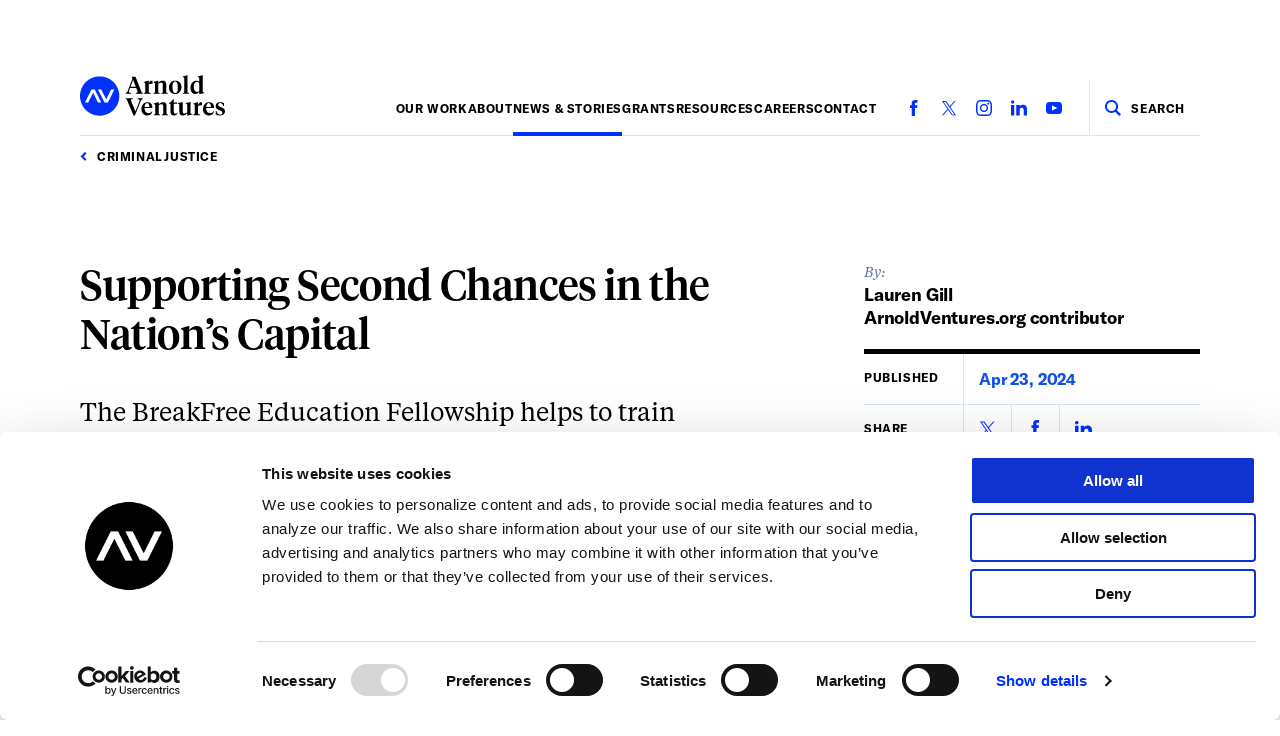

--- FILE ---
content_type: text/html; charset=utf-8
request_url: https://www.google.com/recaptcha/api2/anchor?ar=1&k=6Ler67EqAAAAAMNuq-0f3juaidc2fMzjhNOKrzut&co=aHR0cHM6Ly93d3cuYXJub2xkdmVudHVyZXMub3JnOjQ0Mw..&hl=en&v=N67nZn4AqZkNcbeMu4prBgzg&size=invisible&anchor-ms=20000&execute-ms=30000&cb=oujyqg86azqb
body_size: 48720
content:
<!DOCTYPE HTML><html dir="ltr" lang="en"><head><meta http-equiv="Content-Type" content="text/html; charset=UTF-8">
<meta http-equiv="X-UA-Compatible" content="IE=edge">
<title>reCAPTCHA</title>
<style type="text/css">
/* cyrillic-ext */
@font-face {
  font-family: 'Roboto';
  font-style: normal;
  font-weight: 400;
  font-stretch: 100%;
  src: url(//fonts.gstatic.com/s/roboto/v48/KFO7CnqEu92Fr1ME7kSn66aGLdTylUAMa3GUBHMdazTgWw.woff2) format('woff2');
  unicode-range: U+0460-052F, U+1C80-1C8A, U+20B4, U+2DE0-2DFF, U+A640-A69F, U+FE2E-FE2F;
}
/* cyrillic */
@font-face {
  font-family: 'Roboto';
  font-style: normal;
  font-weight: 400;
  font-stretch: 100%;
  src: url(//fonts.gstatic.com/s/roboto/v48/KFO7CnqEu92Fr1ME7kSn66aGLdTylUAMa3iUBHMdazTgWw.woff2) format('woff2');
  unicode-range: U+0301, U+0400-045F, U+0490-0491, U+04B0-04B1, U+2116;
}
/* greek-ext */
@font-face {
  font-family: 'Roboto';
  font-style: normal;
  font-weight: 400;
  font-stretch: 100%;
  src: url(//fonts.gstatic.com/s/roboto/v48/KFO7CnqEu92Fr1ME7kSn66aGLdTylUAMa3CUBHMdazTgWw.woff2) format('woff2');
  unicode-range: U+1F00-1FFF;
}
/* greek */
@font-face {
  font-family: 'Roboto';
  font-style: normal;
  font-weight: 400;
  font-stretch: 100%;
  src: url(//fonts.gstatic.com/s/roboto/v48/KFO7CnqEu92Fr1ME7kSn66aGLdTylUAMa3-UBHMdazTgWw.woff2) format('woff2');
  unicode-range: U+0370-0377, U+037A-037F, U+0384-038A, U+038C, U+038E-03A1, U+03A3-03FF;
}
/* math */
@font-face {
  font-family: 'Roboto';
  font-style: normal;
  font-weight: 400;
  font-stretch: 100%;
  src: url(//fonts.gstatic.com/s/roboto/v48/KFO7CnqEu92Fr1ME7kSn66aGLdTylUAMawCUBHMdazTgWw.woff2) format('woff2');
  unicode-range: U+0302-0303, U+0305, U+0307-0308, U+0310, U+0312, U+0315, U+031A, U+0326-0327, U+032C, U+032F-0330, U+0332-0333, U+0338, U+033A, U+0346, U+034D, U+0391-03A1, U+03A3-03A9, U+03B1-03C9, U+03D1, U+03D5-03D6, U+03F0-03F1, U+03F4-03F5, U+2016-2017, U+2034-2038, U+203C, U+2040, U+2043, U+2047, U+2050, U+2057, U+205F, U+2070-2071, U+2074-208E, U+2090-209C, U+20D0-20DC, U+20E1, U+20E5-20EF, U+2100-2112, U+2114-2115, U+2117-2121, U+2123-214F, U+2190, U+2192, U+2194-21AE, U+21B0-21E5, U+21F1-21F2, U+21F4-2211, U+2213-2214, U+2216-22FF, U+2308-230B, U+2310, U+2319, U+231C-2321, U+2336-237A, U+237C, U+2395, U+239B-23B7, U+23D0, U+23DC-23E1, U+2474-2475, U+25AF, U+25B3, U+25B7, U+25BD, U+25C1, U+25CA, U+25CC, U+25FB, U+266D-266F, U+27C0-27FF, U+2900-2AFF, U+2B0E-2B11, U+2B30-2B4C, U+2BFE, U+3030, U+FF5B, U+FF5D, U+1D400-1D7FF, U+1EE00-1EEFF;
}
/* symbols */
@font-face {
  font-family: 'Roboto';
  font-style: normal;
  font-weight: 400;
  font-stretch: 100%;
  src: url(//fonts.gstatic.com/s/roboto/v48/KFO7CnqEu92Fr1ME7kSn66aGLdTylUAMaxKUBHMdazTgWw.woff2) format('woff2');
  unicode-range: U+0001-000C, U+000E-001F, U+007F-009F, U+20DD-20E0, U+20E2-20E4, U+2150-218F, U+2190, U+2192, U+2194-2199, U+21AF, U+21E6-21F0, U+21F3, U+2218-2219, U+2299, U+22C4-22C6, U+2300-243F, U+2440-244A, U+2460-24FF, U+25A0-27BF, U+2800-28FF, U+2921-2922, U+2981, U+29BF, U+29EB, U+2B00-2BFF, U+4DC0-4DFF, U+FFF9-FFFB, U+10140-1018E, U+10190-1019C, U+101A0, U+101D0-101FD, U+102E0-102FB, U+10E60-10E7E, U+1D2C0-1D2D3, U+1D2E0-1D37F, U+1F000-1F0FF, U+1F100-1F1AD, U+1F1E6-1F1FF, U+1F30D-1F30F, U+1F315, U+1F31C, U+1F31E, U+1F320-1F32C, U+1F336, U+1F378, U+1F37D, U+1F382, U+1F393-1F39F, U+1F3A7-1F3A8, U+1F3AC-1F3AF, U+1F3C2, U+1F3C4-1F3C6, U+1F3CA-1F3CE, U+1F3D4-1F3E0, U+1F3ED, U+1F3F1-1F3F3, U+1F3F5-1F3F7, U+1F408, U+1F415, U+1F41F, U+1F426, U+1F43F, U+1F441-1F442, U+1F444, U+1F446-1F449, U+1F44C-1F44E, U+1F453, U+1F46A, U+1F47D, U+1F4A3, U+1F4B0, U+1F4B3, U+1F4B9, U+1F4BB, U+1F4BF, U+1F4C8-1F4CB, U+1F4D6, U+1F4DA, U+1F4DF, U+1F4E3-1F4E6, U+1F4EA-1F4ED, U+1F4F7, U+1F4F9-1F4FB, U+1F4FD-1F4FE, U+1F503, U+1F507-1F50B, U+1F50D, U+1F512-1F513, U+1F53E-1F54A, U+1F54F-1F5FA, U+1F610, U+1F650-1F67F, U+1F687, U+1F68D, U+1F691, U+1F694, U+1F698, U+1F6AD, U+1F6B2, U+1F6B9-1F6BA, U+1F6BC, U+1F6C6-1F6CF, U+1F6D3-1F6D7, U+1F6E0-1F6EA, U+1F6F0-1F6F3, U+1F6F7-1F6FC, U+1F700-1F7FF, U+1F800-1F80B, U+1F810-1F847, U+1F850-1F859, U+1F860-1F887, U+1F890-1F8AD, U+1F8B0-1F8BB, U+1F8C0-1F8C1, U+1F900-1F90B, U+1F93B, U+1F946, U+1F984, U+1F996, U+1F9E9, U+1FA00-1FA6F, U+1FA70-1FA7C, U+1FA80-1FA89, U+1FA8F-1FAC6, U+1FACE-1FADC, U+1FADF-1FAE9, U+1FAF0-1FAF8, U+1FB00-1FBFF;
}
/* vietnamese */
@font-face {
  font-family: 'Roboto';
  font-style: normal;
  font-weight: 400;
  font-stretch: 100%;
  src: url(//fonts.gstatic.com/s/roboto/v48/KFO7CnqEu92Fr1ME7kSn66aGLdTylUAMa3OUBHMdazTgWw.woff2) format('woff2');
  unicode-range: U+0102-0103, U+0110-0111, U+0128-0129, U+0168-0169, U+01A0-01A1, U+01AF-01B0, U+0300-0301, U+0303-0304, U+0308-0309, U+0323, U+0329, U+1EA0-1EF9, U+20AB;
}
/* latin-ext */
@font-face {
  font-family: 'Roboto';
  font-style: normal;
  font-weight: 400;
  font-stretch: 100%;
  src: url(//fonts.gstatic.com/s/roboto/v48/KFO7CnqEu92Fr1ME7kSn66aGLdTylUAMa3KUBHMdazTgWw.woff2) format('woff2');
  unicode-range: U+0100-02BA, U+02BD-02C5, U+02C7-02CC, U+02CE-02D7, U+02DD-02FF, U+0304, U+0308, U+0329, U+1D00-1DBF, U+1E00-1E9F, U+1EF2-1EFF, U+2020, U+20A0-20AB, U+20AD-20C0, U+2113, U+2C60-2C7F, U+A720-A7FF;
}
/* latin */
@font-face {
  font-family: 'Roboto';
  font-style: normal;
  font-weight: 400;
  font-stretch: 100%;
  src: url(//fonts.gstatic.com/s/roboto/v48/KFO7CnqEu92Fr1ME7kSn66aGLdTylUAMa3yUBHMdazQ.woff2) format('woff2');
  unicode-range: U+0000-00FF, U+0131, U+0152-0153, U+02BB-02BC, U+02C6, U+02DA, U+02DC, U+0304, U+0308, U+0329, U+2000-206F, U+20AC, U+2122, U+2191, U+2193, U+2212, U+2215, U+FEFF, U+FFFD;
}
/* cyrillic-ext */
@font-face {
  font-family: 'Roboto';
  font-style: normal;
  font-weight: 500;
  font-stretch: 100%;
  src: url(//fonts.gstatic.com/s/roboto/v48/KFO7CnqEu92Fr1ME7kSn66aGLdTylUAMa3GUBHMdazTgWw.woff2) format('woff2');
  unicode-range: U+0460-052F, U+1C80-1C8A, U+20B4, U+2DE0-2DFF, U+A640-A69F, U+FE2E-FE2F;
}
/* cyrillic */
@font-face {
  font-family: 'Roboto';
  font-style: normal;
  font-weight: 500;
  font-stretch: 100%;
  src: url(//fonts.gstatic.com/s/roboto/v48/KFO7CnqEu92Fr1ME7kSn66aGLdTylUAMa3iUBHMdazTgWw.woff2) format('woff2');
  unicode-range: U+0301, U+0400-045F, U+0490-0491, U+04B0-04B1, U+2116;
}
/* greek-ext */
@font-face {
  font-family: 'Roboto';
  font-style: normal;
  font-weight: 500;
  font-stretch: 100%;
  src: url(//fonts.gstatic.com/s/roboto/v48/KFO7CnqEu92Fr1ME7kSn66aGLdTylUAMa3CUBHMdazTgWw.woff2) format('woff2');
  unicode-range: U+1F00-1FFF;
}
/* greek */
@font-face {
  font-family: 'Roboto';
  font-style: normal;
  font-weight: 500;
  font-stretch: 100%;
  src: url(//fonts.gstatic.com/s/roboto/v48/KFO7CnqEu92Fr1ME7kSn66aGLdTylUAMa3-UBHMdazTgWw.woff2) format('woff2');
  unicode-range: U+0370-0377, U+037A-037F, U+0384-038A, U+038C, U+038E-03A1, U+03A3-03FF;
}
/* math */
@font-face {
  font-family: 'Roboto';
  font-style: normal;
  font-weight: 500;
  font-stretch: 100%;
  src: url(//fonts.gstatic.com/s/roboto/v48/KFO7CnqEu92Fr1ME7kSn66aGLdTylUAMawCUBHMdazTgWw.woff2) format('woff2');
  unicode-range: U+0302-0303, U+0305, U+0307-0308, U+0310, U+0312, U+0315, U+031A, U+0326-0327, U+032C, U+032F-0330, U+0332-0333, U+0338, U+033A, U+0346, U+034D, U+0391-03A1, U+03A3-03A9, U+03B1-03C9, U+03D1, U+03D5-03D6, U+03F0-03F1, U+03F4-03F5, U+2016-2017, U+2034-2038, U+203C, U+2040, U+2043, U+2047, U+2050, U+2057, U+205F, U+2070-2071, U+2074-208E, U+2090-209C, U+20D0-20DC, U+20E1, U+20E5-20EF, U+2100-2112, U+2114-2115, U+2117-2121, U+2123-214F, U+2190, U+2192, U+2194-21AE, U+21B0-21E5, U+21F1-21F2, U+21F4-2211, U+2213-2214, U+2216-22FF, U+2308-230B, U+2310, U+2319, U+231C-2321, U+2336-237A, U+237C, U+2395, U+239B-23B7, U+23D0, U+23DC-23E1, U+2474-2475, U+25AF, U+25B3, U+25B7, U+25BD, U+25C1, U+25CA, U+25CC, U+25FB, U+266D-266F, U+27C0-27FF, U+2900-2AFF, U+2B0E-2B11, U+2B30-2B4C, U+2BFE, U+3030, U+FF5B, U+FF5D, U+1D400-1D7FF, U+1EE00-1EEFF;
}
/* symbols */
@font-face {
  font-family: 'Roboto';
  font-style: normal;
  font-weight: 500;
  font-stretch: 100%;
  src: url(//fonts.gstatic.com/s/roboto/v48/KFO7CnqEu92Fr1ME7kSn66aGLdTylUAMaxKUBHMdazTgWw.woff2) format('woff2');
  unicode-range: U+0001-000C, U+000E-001F, U+007F-009F, U+20DD-20E0, U+20E2-20E4, U+2150-218F, U+2190, U+2192, U+2194-2199, U+21AF, U+21E6-21F0, U+21F3, U+2218-2219, U+2299, U+22C4-22C6, U+2300-243F, U+2440-244A, U+2460-24FF, U+25A0-27BF, U+2800-28FF, U+2921-2922, U+2981, U+29BF, U+29EB, U+2B00-2BFF, U+4DC0-4DFF, U+FFF9-FFFB, U+10140-1018E, U+10190-1019C, U+101A0, U+101D0-101FD, U+102E0-102FB, U+10E60-10E7E, U+1D2C0-1D2D3, U+1D2E0-1D37F, U+1F000-1F0FF, U+1F100-1F1AD, U+1F1E6-1F1FF, U+1F30D-1F30F, U+1F315, U+1F31C, U+1F31E, U+1F320-1F32C, U+1F336, U+1F378, U+1F37D, U+1F382, U+1F393-1F39F, U+1F3A7-1F3A8, U+1F3AC-1F3AF, U+1F3C2, U+1F3C4-1F3C6, U+1F3CA-1F3CE, U+1F3D4-1F3E0, U+1F3ED, U+1F3F1-1F3F3, U+1F3F5-1F3F7, U+1F408, U+1F415, U+1F41F, U+1F426, U+1F43F, U+1F441-1F442, U+1F444, U+1F446-1F449, U+1F44C-1F44E, U+1F453, U+1F46A, U+1F47D, U+1F4A3, U+1F4B0, U+1F4B3, U+1F4B9, U+1F4BB, U+1F4BF, U+1F4C8-1F4CB, U+1F4D6, U+1F4DA, U+1F4DF, U+1F4E3-1F4E6, U+1F4EA-1F4ED, U+1F4F7, U+1F4F9-1F4FB, U+1F4FD-1F4FE, U+1F503, U+1F507-1F50B, U+1F50D, U+1F512-1F513, U+1F53E-1F54A, U+1F54F-1F5FA, U+1F610, U+1F650-1F67F, U+1F687, U+1F68D, U+1F691, U+1F694, U+1F698, U+1F6AD, U+1F6B2, U+1F6B9-1F6BA, U+1F6BC, U+1F6C6-1F6CF, U+1F6D3-1F6D7, U+1F6E0-1F6EA, U+1F6F0-1F6F3, U+1F6F7-1F6FC, U+1F700-1F7FF, U+1F800-1F80B, U+1F810-1F847, U+1F850-1F859, U+1F860-1F887, U+1F890-1F8AD, U+1F8B0-1F8BB, U+1F8C0-1F8C1, U+1F900-1F90B, U+1F93B, U+1F946, U+1F984, U+1F996, U+1F9E9, U+1FA00-1FA6F, U+1FA70-1FA7C, U+1FA80-1FA89, U+1FA8F-1FAC6, U+1FACE-1FADC, U+1FADF-1FAE9, U+1FAF0-1FAF8, U+1FB00-1FBFF;
}
/* vietnamese */
@font-face {
  font-family: 'Roboto';
  font-style: normal;
  font-weight: 500;
  font-stretch: 100%;
  src: url(//fonts.gstatic.com/s/roboto/v48/KFO7CnqEu92Fr1ME7kSn66aGLdTylUAMa3OUBHMdazTgWw.woff2) format('woff2');
  unicode-range: U+0102-0103, U+0110-0111, U+0128-0129, U+0168-0169, U+01A0-01A1, U+01AF-01B0, U+0300-0301, U+0303-0304, U+0308-0309, U+0323, U+0329, U+1EA0-1EF9, U+20AB;
}
/* latin-ext */
@font-face {
  font-family: 'Roboto';
  font-style: normal;
  font-weight: 500;
  font-stretch: 100%;
  src: url(//fonts.gstatic.com/s/roboto/v48/KFO7CnqEu92Fr1ME7kSn66aGLdTylUAMa3KUBHMdazTgWw.woff2) format('woff2');
  unicode-range: U+0100-02BA, U+02BD-02C5, U+02C7-02CC, U+02CE-02D7, U+02DD-02FF, U+0304, U+0308, U+0329, U+1D00-1DBF, U+1E00-1E9F, U+1EF2-1EFF, U+2020, U+20A0-20AB, U+20AD-20C0, U+2113, U+2C60-2C7F, U+A720-A7FF;
}
/* latin */
@font-face {
  font-family: 'Roboto';
  font-style: normal;
  font-weight: 500;
  font-stretch: 100%;
  src: url(//fonts.gstatic.com/s/roboto/v48/KFO7CnqEu92Fr1ME7kSn66aGLdTylUAMa3yUBHMdazQ.woff2) format('woff2');
  unicode-range: U+0000-00FF, U+0131, U+0152-0153, U+02BB-02BC, U+02C6, U+02DA, U+02DC, U+0304, U+0308, U+0329, U+2000-206F, U+20AC, U+2122, U+2191, U+2193, U+2212, U+2215, U+FEFF, U+FFFD;
}
/* cyrillic-ext */
@font-face {
  font-family: 'Roboto';
  font-style: normal;
  font-weight: 900;
  font-stretch: 100%;
  src: url(//fonts.gstatic.com/s/roboto/v48/KFO7CnqEu92Fr1ME7kSn66aGLdTylUAMa3GUBHMdazTgWw.woff2) format('woff2');
  unicode-range: U+0460-052F, U+1C80-1C8A, U+20B4, U+2DE0-2DFF, U+A640-A69F, U+FE2E-FE2F;
}
/* cyrillic */
@font-face {
  font-family: 'Roboto';
  font-style: normal;
  font-weight: 900;
  font-stretch: 100%;
  src: url(//fonts.gstatic.com/s/roboto/v48/KFO7CnqEu92Fr1ME7kSn66aGLdTylUAMa3iUBHMdazTgWw.woff2) format('woff2');
  unicode-range: U+0301, U+0400-045F, U+0490-0491, U+04B0-04B1, U+2116;
}
/* greek-ext */
@font-face {
  font-family: 'Roboto';
  font-style: normal;
  font-weight: 900;
  font-stretch: 100%;
  src: url(//fonts.gstatic.com/s/roboto/v48/KFO7CnqEu92Fr1ME7kSn66aGLdTylUAMa3CUBHMdazTgWw.woff2) format('woff2');
  unicode-range: U+1F00-1FFF;
}
/* greek */
@font-face {
  font-family: 'Roboto';
  font-style: normal;
  font-weight: 900;
  font-stretch: 100%;
  src: url(//fonts.gstatic.com/s/roboto/v48/KFO7CnqEu92Fr1ME7kSn66aGLdTylUAMa3-UBHMdazTgWw.woff2) format('woff2');
  unicode-range: U+0370-0377, U+037A-037F, U+0384-038A, U+038C, U+038E-03A1, U+03A3-03FF;
}
/* math */
@font-face {
  font-family: 'Roboto';
  font-style: normal;
  font-weight: 900;
  font-stretch: 100%;
  src: url(//fonts.gstatic.com/s/roboto/v48/KFO7CnqEu92Fr1ME7kSn66aGLdTylUAMawCUBHMdazTgWw.woff2) format('woff2');
  unicode-range: U+0302-0303, U+0305, U+0307-0308, U+0310, U+0312, U+0315, U+031A, U+0326-0327, U+032C, U+032F-0330, U+0332-0333, U+0338, U+033A, U+0346, U+034D, U+0391-03A1, U+03A3-03A9, U+03B1-03C9, U+03D1, U+03D5-03D6, U+03F0-03F1, U+03F4-03F5, U+2016-2017, U+2034-2038, U+203C, U+2040, U+2043, U+2047, U+2050, U+2057, U+205F, U+2070-2071, U+2074-208E, U+2090-209C, U+20D0-20DC, U+20E1, U+20E5-20EF, U+2100-2112, U+2114-2115, U+2117-2121, U+2123-214F, U+2190, U+2192, U+2194-21AE, U+21B0-21E5, U+21F1-21F2, U+21F4-2211, U+2213-2214, U+2216-22FF, U+2308-230B, U+2310, U+2319, U+231C-2321, U+2336-237A, U+237C, U+2395, U+239B-23B7, U+23D0, U+23DC-23E1, U+2474-2475, U+25AF, U+25B3, U+25B7, U+25BD, U+25C1, U+25CA, U+25CC, U+25FB, U+266D-266F, U+27C0-27FF, U+2900-2AFF, U+2B0E-2B11, U+2B30-2B4C, U+2BFE, U+3030, U+FF5B, U+FF5D, U+1D400-1D7FF, U+1EE00-1EEFF;
}
/* symbols */
@font-face {
  font-family: 'Roboto';
  font-style: normal;
  font-weight: 900;
  font-stretch: 100%;
  src: url(//fonts.gstatic.com/s/roboto/v48/KFO7CnqEu92Fr1ME7kSn66aGLdTylUAMaxKUBHMdazTgWw.woff2) format('woff2');
  unicode-range: U+0001-000C, U+000E-001F, U+007F-009F, U+20DD-20E0, U+20E2-20E4, U+2150-218F, U+2190, U+2192, U+2194-2199, U+21AF, U+21E6-21F0, U+21F3, U+2218-2219, U+2299, U+22C4-22C6, U+2300-243F, U+2440-244A, U+2460-24FF, U+25A0-27BF, U+2800-28FF, U+2921-2922, U+2981, U+29BF, U+29EB, U+2B00-2BFF, U+4DC0-4DFF, U+FFF9-FFFB, U+10140-1018E, U+10190-1019C, U+101A0, U+101D0-101FD, U+102E0-102FB, U+10E60-10E7E, U+1D2C0-1D2D3, U+1D2E0-1D37F, U+1F000-1F0FF, U+1F100-1F1AD, U+1F1E6-1F1FF, U+1F30D-1F30F, U+1F315, U+1F31C, U+1F31E, U+1F320-1F32C, U+1F336, U+1F378, U+1F37D, U+1F382, U+1F393-1F39F, U+1F3A7-1F3A8, U+1F3AC-1F3AF, U+1F3C2, U+1F3C4-1F3C6, U+1F3CA-1F3CE, U+1F3D4-1F3E0, U+1F3ED, U+1F3F1-1F3F3, U+1F3F5-1F3F7, U+1F408, U+1F415, U+1F41F, U+1F426, U+1F43F, U+1F441-1F442, U+1F444, U+1F446-1F449, U+1F44C-1F44E, U+1F453, U+1F46A, U+1F47D, U+1F4A3, U+1F4B0, U+1F4B3, U+1F4B9, U+1F4BB, U+1F4BF, U+1F4C8-1F4CB, U+1F4D6, U+1F4DA, U+1F4DF, U+1F4E3-1F4E6, U+1F4EA-1F4ED, U+1F4F7, U+1F4F9-1F4FB, U+1F4FD-1F4FE, U+1F503, U+1F507-1F50B, U+1F50D, U+1F512-1F513, U+1F53E-1F54A, U+1F54F-1F5FA, U+1F610, U+1F650-1F67F, U+1F687, U+1F68D, U+1F691, U+1F694, U+1F698, U+1F6AD, U+1F6B2, U+1F6B9-1F6BA, U+1F6BC, U+1F6C6-1F6CF, U+1F6D3-1F6D7, U+1F6E0-1F6EA, U+1F6F0-1F6F3, U+1F6F7-1F6FC, U+1F700-1F7FF, U+1F800-1F80B, U+1F810-1F847, U+1F850-1F859, U+1F860-1F887, U+1F890-1F8AD, U+1F8B0-1F8BB, U+1F8C0-1F8C1, U+1F900-1F90B, U+1F93B, U+1F946, U+1F984, U+1F996, U+1F9E9, U+1FA00-1FA6F, U+1FA70-1FA7C, U+1FA80-1FA89, U+1FA8F-1FAC6, U+1FACE-1FADC, U+1FADF-1FAE9, U+1FAF0-1FAF8, U+1FB00-1FBFF;
}
/* vietnamese */
@font-face {
  font-family: 'Roboto';
  font-style: normal;
  font-weight: 900;
  font-stretch: 100%;
  src: url(//fonts.gstatic.com/s/roboto/v48/KFO7CnqEu92Fr1ME7kSn66aGLdTylUAMa3OUBHMdazTgWw.woff2) format('woff2');
  unicode-range: U+0102-0103, U+0110-0111, U+0128-0129, U+0168-0169, U+01A0-01A1, U+01AF-01B0, U+0300-0301, U+0303-0304, U+0308-0309, U+0323, U+0329, U+1EA0-1EF9, U+20AB;
}
/* latin-ext */
@font-face {
  font-family: 'Roboto';
  font-style: normal;
  font-weight: 900;
  font-stretch: 100%;
  src: url(//fonts.gstatic.com/s/roboto/v48/KFO7CnqEu92Fr1ME7kSn66aGLdTylUAMa3KUBHMdazTgWw.woff2) format('woff2');
  unicode-range: U+0100-02BA, U+02BD-02C5, U+02C7-02CC, U+02CE-02D7, U+02DD-02FF, U+0304, U+0308, U+0329, U+1D00-1DBF, U+1E00-1E9F, U+1EF2-1EFF, U+2020, U+20A0-20AB, U+20AD-20C0, U+2113, U+2C60-2C7F, U+A720-A7FF;
}
/* latin */
@font-face {
  font-family: 'Roboto';
  font-style: normal;
  font-weight: 900;
  font-stretch: 100%;
  src: url(//fonts.gstatic.com/s/roboto/v48/KFO7CnqEu92Fr1ME7kSn66aGLdTylUAMa3yUBHMdazQ.woff2) format('woff2');
  unicode-range: U+0000-00FF, U+0131, U+0152-0153, U+02BB-02BC, U+02C6, U+02DA, U+02DC, U+0304, U+0308, U+0329, U+2000-206F, U+20AC, U+2122, U+2191, U+2193, U+2212, U+2215, U+FEFF, U+FFFD;
}

</style>
<link rel="stylesheet" type="text/css" href="https://www.gstatic.com/recaptcha/releases/N67nZn4AqZkNcbeMu4prBgzg/styles__ltr.css">
<script nonce="SZ8Hr0SP_ouHFRh1UByUiQ" type="text/javascript">window['__recaptcha_api'] = 'https://www.google.com/recaptcha/api2/';</script>
<script type="text/javascript" src="https://www.gstatic.com/recaptcha/releases/N67nZn4AqZkNcbeMu4prBgzg/recaptcha__en.js" nonce="SZ8Hr0SP_ouHFRh1UByUiQ">
      
    </script></head>
<body><div id="rc-anchor-alert" class="rc-anchor-alert"></div>
<input type="hidden" id="recaptcha-token" value="[base64]">
<script type="text/javascript" nonce="SZ8Hr0SP_ouHFRh1UByUiQ">
      recaptcha.anchor.Main.init("[\x22ainput\x22,[\x22bgdata\x22,\x22\x22,\[base64]/[base64]/MjU1Ong/[base64]/[base64]/[base64]/[base64]/[base64]/[base64]/[base64]/[base64]/[base64]/[base64]/[base64]/[base64]/[base64]/[base64]/[base64]\\u003d\x22,\[base64]\x22,\x22w5vCqU7Cv8O4w6rCgFVcBjDCv8K3w6hWecKzwqNfwonDlwbDghoFw4QFw7UGwoTDvCZcw7gQO8KtbR9KdA/DhMOraAPCusOxwod9wpV9w77Cq8Ogw7Y4Y8OLw685aSnDkcK+w5Itwo0SW8OQwp9hPcK/[base64]/DqSzCuycxw7UJK1LDj8KFw67DscOZfFXDjhfDuMK2w6jDumF3VcKXwqlJw5DDujLDtsKFwpQuwq8/[base64]/DggTCsE7CqsKtPsOCeHEjDWt2KMOUw7RRw5JqVcKNwrPDuFczGTUww4fCixM2ei/CsxIrwrfCjSkEE8K2S8KzwoHDinFLwps8w4DCtsK0wozCrBMJwo9tw79/wpbDghpCw5oiLT4YwoUYDMOHw63DgUMdw5k8OMOTwofCrMOzwoPCmVxiQEIzCAnCisKtYzfDiA96ccOCJcOawoUMw7TDisO5N298ScKjV8OUS8OIw5kIwr/DhcOMIMK5HsOUw4lieTp0w5UCwrl0dRkxAF/CjcKwd0DDtsKowo3CvTXDuMK7woXDvAcJWxYDw5XDvcOTOXkWw4B/LCwBPAbDnj8YwpPCosOOHlw3T0cRw67ChQ7CmBLCrcKkw43DsDtww4Vgw7sxMcOjw7PDtmNpwps4GGlvw402IcOjNA/DqTgpw68Rw5rCkEpqOzlEwpoONMOOEURNMMKZYsKzJmNHw5nDpcK9wqpmPGXCuBPCpUbDn1VeHh3CrS7CgMKxIsOewqE2Sigfw4Y6JibCgxtjcRokOBFIFRsawppJw5Zkw54UGcK2AsOua0vCjjRKPSfCscOowoXDnsOBwq10fsO0BUzCgmnDnEBpwr5IUcO/ejNiw70WwoPDusODwrxKeWkWw4M4S1TDjcK+YjEnaF1zUEZFcy55wrJewpbCojIjw5ACw78gwrMOw7c7w500wpIOw4PDoDnCmwdGw5LDhF1FByQEUl8XwoVtE3MTW2XCgsOJw6/DsHbDkGzDtDDCl3cKJiZaU8OxwrTDkRZDYsO4w5NzwoTDi8O1w41qw6VqCsOUasKaABHCg8Kww6N4EcKaw5BcwpTCqynDrsOaeBzDs3AAWybCi8OIQMOow6I/w5bDs8Otw7nCg8O1E8OiwqZ6w5vClhLCm8OswqPDmMKmwpxvw7N/[base64]/CvFhZNHHCscOuAgUswoYqwrdFdRHDjj/[base64]/CtMKzwrV/NcKZUipbw7RQw58UwrnCsC0bHcKHw6nDs8K+w6TDiMOmOcKUG8OABcK+TcKCHsKLw7nCvcO3IMK+UXFnwr/DtcK4BMKLZcO1AhXDsBXCs8OIwq/DksOLGgtIw7DDnsO6wrt1w7vCvMOmwobDr8KSPl/DrHLCs2HDkwTCsMKwEW/DkXknAMOYw4g1I8OEAMOfw5sBw4DDoQLDl1wXwrPCmMOWw6krQMOyFw8GYcOiNFzDuhLDu8OaZAsResKdahIswoVlSEHDl3UQGE3Ck8OnwoQ/[base64]/ClFRQCsKeaXLDo3rCq2g8w4USFsO4WsO+w4/CrhnDq3MhPsOcwoJCP8Oew4jDtMK2wqBPFk8mwqbClcOlViV3ThLCrxotfMOuScKuH1Nrw5zDtS3DqcKGQMK2acK9CMKKaMKKEcK0wphxwq84BTjCklgfNkPCkXfDqA9VwqojLypheSQHHSXCm8K/[base64]/DqhzCjFLDgsOfwqPDsgvDgksUw6wYfMOwG8OWwr3DuR3DiCDDrTTDuhptGn0uwq4EwqPCsR8sasO4LMKdw6VSfHEuwp4AXlTDrgPDmMOvw4TDocKSwoIKwqJow7JxcMOhwo4KwqDDr8KHw4JYwqnCncKxBcObacObKMOSGA8gwpoHw7NfB8O/w599ACfDhMOmJcKyXlXCtcK5wo3ClTnCkcKHwqUVw48ww4YLw4fCszFmHcKNd2FSWMK7w7BaGQIJwr/CmQjClRVuw6DDvGPDq1XCnm9Hw7sdwozDmnwRCn3DlinCvcKdw7d9w5tXGsKow6jDh2DDscO/wqp1w7zDvcOtw47CtADDvMO2w504acK3STXCm8KUw7cmVD5Aw6QqEMO3woTClyHDmMO0w7PDjUrCmMKjLA7DhX3DpyfCiywxJsKfecKZWMKmasK4w7NsdcKWQRVgwp9JAMKOw4bDgTI/AEV7ZwQkw4LCr8Kbw4QcTsOuBikcVRxeIcOuO2sGdScYCBRJwpExQMOuw5guwqnCrsOlwqJ7YyNIO8KXw4F6wqfDs8OnQsOjSMO4w5DCi8K4KlcawqnChMKPIMKCTMKlwrHCkMOHw4RtFlQ/[base64]/[base64]/CiMKJJ8Kdw61uwrHCpVhyMUIqw7jCshXDqMKkw7/[base64]/CmBjClcOVw5YHwrtbP8Oyf0h6w6PCksO2SjIYKn7Ch8KjPkHDtXZtSMO4JMKjcVsjwp/DrMOKwrfDpyw0W8O8w5fDnsK0w71Iw7www6Z/[base64]/CisK5wpbCj8Olw4PCgsKlw7HDmMK/wrlqaCvClcOMMCMhC8OkwpElw6PDhMOMwqbDq1PClMKpwrHCv8Ocwr4BYcKhM1rDucKSUsKxaMOzw7TDmTRFwpxUwoIJc8KbDDLDucKVw73Cm3bDpMOXwojCkMObZysBw5/[base64]/EMK/w5fDhl9pLmwlQMOLaCLDpMKmw7nDg8KlUV/[base64]/[base64]/UsOFBzzCvMOtwotKFWPDrG47RcOdw4XDl8KYOcOEZ8Osd8KewrXCvkHDkjnDkcKKK8KLwqJkwqHDtDB6U2XCvAzCkH0Mdntcw5/CmXbCncK9HzLCnsK8U8KUXMK/dlzCiMKnw6bDjsKoFB7Cp2LDszMiw43CvsKUw4fCm8KmwodPfB7DucKawp5sK8Oiw5LDlxDCpMK5w4fDv3J1FMONwrVnUsKEwqTCiSdvCgjCoEAYw7/Cg8Kyw55eB2/Cqgolw4rCpS9aen7DkjpxFsO1w7pjUMOYMA9vw7XDrMKzw6bDg8O9w5zDuHLDk8OJwq3CkUjDssOJw63Cg8Okw7xlEyXDoMKuw7rDl8OpLBE2JVjDjsOPw7Zef8KuVcKmw65XW8KIw51Ewr7ClMOkw43Dr8OMwpHCn1/DjTzCtXzDg8OnWcKHb8Kxf8OJwq3CgMO6PlbDtUt1wrF5w44xw63DgMKAw7xYwq/Cn340dycGwrw2wpHDgwXCu0dEwoPCp0FcOlLDnFcGwrDCkRLDh8OuTUN5BMO3w4nCk8KhwrgrIcKew6TCuzfCvSnDig8hw7RDUV04w6ZTwrEjw7QHCMO0SRrDisOSUhPCkzHCjAfCo8KfDiNuw6DCisOGCx/[base64]/Cq8KlKBnCtcK4OsKUw6vDjCjClgLDrcOyPAUWwonDncO9SSUdwpFDwoMnQcO8wo1JM8OSwoLDrTDCpzc8BcKhw4zCrS8Ww7LCoCB+w4ZIw61sw6ciLm/DjhXCg1/DrcOJfsOSJ8K8w4fCk8KKwoE3wq/DicKSEcKTw6hpw4RebWsMBDBlwpzDksKgPlrDucKaBsOzEsKGGizCosOJwoTCtHYiWn7DiMKIfcKPwoZiGm3DoFR/w4XCpjnCrX/ChMOPTsOTE2rDmjjCoT7DrsOCw4TCgcO3wobCrgU9wpbDssK1AsObw4N5RMK5IsKpw4JCMMK9wok5YcKKw5vDjhIoNUXCtsK3PmhVw6VNwoHCtMK/LsOKwqN/w7TDjMOYCWdaVcKdKMK7wp7Cp1DDu8KBw4jCgcKsGMO2woTCh8KsCATDvsKKMcKWw5AhNBMHA8OWw5F2AsONwo3CoQ7DrMKeXC/DrUzDocKeKcK3w6XCpsKGw5oHwo8rw6IqwowXwr7CmE9Aw6/CmcOCK0MMwpoLwqY7w4Vow6peHcKCwoPDohdeC8OSJsOZw4vCkMKNfS/Dvg3CucKdRcKKWnvDp8O6wpDDnMKDYWjDqhwfwrYawpDCqAQIw48CHg3CiMKJJMOswpfCgT0twqF/HBvChmzClBEBNsK6PUPDsDHDkhTDssKDdsO7aFrDj8KXWg4wKcKQUwrDt8KkZsOrRcOYwod+Mw3DlMKLLMOcMcOawrvDh8KHwpnDqWXCml0bN8OcYG3Cp8KpwqwOw5DCgsKQwr7CshAqw64lwo/CpWrDhC9VNiVoDsOKw4rDucOcG8KpTsKnS8KUQhNGeTg3GMKVwotgXjrDicK/wr3CtlcOw4XCgndADcKyZ3TCisKuwpTDvcK/XAVYTMOTe2vDqj5uw6jDgsKoN8OVwo/DtzvCqk/DukfDrV3CkMO4w7zCpsKow4p3w73DjxDDv8OlOURXwqAIw5DDgMK3wrjCqcO6w5ZtwrPDhsO8GUjClTzCnUM8TMO7TMO2QGlQGCDDrnI7w5MYwqrDumgNwpAxw5d/GxLDr8KcworDmMOLVcObIsOPbHHDjV7Cvm/CjMKQDFjCh8KdC3U/w4bCjkTCqMOwwpbDqhnCpBkOwq5zYcOCZnc+woctID/[base64]/QRvDhsOswqjDkcOvwoHDiMKgcynDhW11wp41asKmHcOnSgDCoiUnfi8VwrPCi0FeVARqfcKuHMKiwq04woBfQcKsJWzDtEfDrsOBYk3DkiNRGcKAwrjCtnbDpsK4w6tjWkHCksOHwqzDi3Mzw5LDn1jDuMOGw5zCpSbDmF/Dh8KHw59AAsONHcKsw6dgX2DCp2IAUcOZwqoDwqbDk3vDu0/Dg8OswobDmWDCscKhw57Dh8KAT2RrKsKcw5DCl8KwSETCh03DoMKnWnrCu8K5ecOnwr3CsXPDuMOcw5XClldQw4cHw7vCqMOAwp3CrG1JXBPDilTDg8KJO8OOFFRcaw4kL8KXwqNtw6bCr3cjwpR3wopVbxd/w5B3OTjCkHrDvTBYwqpzw5zCucKjZ8KfNAE9wrzCr8KXBBJWw7sEw65NJAnDvcOdwoYke8Kiw5rDln56H8O9wp7Dg0dowqR/K8OCf3TCiS/CoMO8w5l7w5/CqsK/[base64]/DgsODRzFvwpopwq0+w4bDs3Ypw5omwpPCocKETMK0wovCkgLCl8KwOSQ7YMKvw7PCg30UQSnDnFfDnw5gwq7Ci8KzShfDohgOEMOawqzDqVXChsOCw4RwwrlPdUImFiMNw77DmMOUw69JHz/DujHClMKzwrHClSnCq8OGHXnCksKuZMKmFsOqwpjCvlfCpMOTw4/DqiPDoMORw4LDhsOaw7dDw5UUZMO9F3HCgMKVwobChGPCucOlw7bDvCEFE8Ovw6nDizTCqHjCqcKfDVXCuiPCkMOOW0XCmVptAcKWwpPDtTwxai7CnMKLw6NKCnovw4DDtxzDjWRfP11Ow6HClgczbEtvESbClnBTwp/Don/CuRzDmcKkwprDplQjw6hsS8Oow5LDl8KuwpXDsmkgw5t+w7HDr8KyH2AFwqnDrMOewoPCgQ7CosOkJVBYwoR/UyE5w5zChj8Cw6N+w7A1QMO/XX0/wpB6EcOcw6gnAcK1wrjDkcOAwoxQw7DCocOHYMK8w4TCpsO/ecKRZMKow7YuwpjDiRNDNETCqh9QRzjDuMOCwpnCgcKOw5vCrsO9w53DvGI7w73CmMKsw6fDtWJ9KcO6JS8UA2DDoQ/[base64]/w7NrCsK8w5V8w5DDqyXDg8K8wpXCsVQyw7RwwpHCvRfCvcKpwqVkfsOKwr3DpMODWA/ClkBewrTCoWlgdMODwo8XR0DDgsKAW2LCvMOOVsKNDsKSHcKrBFnCocOnw5/[base64]/Dv08Rw5jDsMKtTcKWw4bDi8KiwqfDgMOVwqfDgsKFwqTCiRbDvEvCk8Kvwo9fUMOjwp8NFlvDiy4tPwvDtsOnbMKUVsOrw7LDkHduY8K1CkLDksKodMOWwoRFwqAlwoBXMMKJwoZ6a8OpcDQNwplSw6TDsxPDrm0SA1LCv2TDszNiwqwzwqzCiTw2w7/[base64]/CuMOmwrDDrGLDhlnDtjLCuFwUw6nCl0kQL8KmWjDDj8OZNMKFw7bDljcXWMK5BUHCoWLCshAjw6xpw6LCs3nDuVHDtk/CsUJlacK0KcKfJ8OfWHjDvMOswrlZwobDrsOewpXDosONwqvChMO3wpjDmMOww5o9UVdpZijCp8KcPj9wwp8Qw6o1wpHCsTzCvMKnCCzCrkjCrVHCkUhFayzDmi5/dnU4wrYlw5wSQy7Dh8OEwq7DrMK4OjwvwpJ2KcOzw6otwokDW8Ksw7XDmQk6w7MQwozDkngww6Aqwr3CshXDmR/DrcOgw7rDgcOOaMOWwqjDlHR1wpwWwrhNwo9mXMOdw59uC3dzCyTDiGfCrsO5w4rChR3Di8KsGTPDr8KCw5/[base64]/w7vDtFnCjsKbwp3Dk8KvbGbCicKvwpgGwoXCocKiwpkLWMKJfMKrwrjCssO4wpQ+w50XB8OowpDDn8OeX8KQw5stOMKGwrlKWgDDgzrDhMOzTsOSNcKNw63Dug9ZbcOzVsOAwpVgw4Z1w4tkw7VZBMKdUVfCmmNBw4M/Emd6PEbChMK8wrURccOxw6PDi8OSw4Z5Wj1cAsOsw7Nfw79wCT8uHGvCosKAH1TDqsOdw5QYAz3DjsKowp3CuW7DkQHDmsKHRlrDlQIKPHXDrMO6wo/[base64]/DvUR4AMK4w4YJw5cnw6jClUwyMVXCtsOwTyM+w7rClcO7wq3CvkrDrcKWFGEAP1EOw7wjwoDDrCzCknM/wp9vVWnCosKScMOuUMKqwqXCt8ONwo7CmgvDhWMVw5zDoMK8wo1iSsKYHnPCr8OCcV/DlhFRw6h2wpMpCy/Dq2hhw7TCrsOpwqktw6N5wqPCp19Hf8K4wqYywr1ywqITdgzCrhvDvz9awqTCncKsw4DDuXkqwoU2aAnDsT3Ds8KmRMOiwoPDsDrChsOQwrAAw6YawqluAQ/Cr1YvdcO4wpgCTlzDtsKjwrhvw7M9FMKAdMK4OyxMwq1uw6xOw646wotSw5IfwrnDs8KNFcOVXsOBwq5VRMKtUsK8wrV6wqPCvMOQw5vDjEXDlsKiJy40c8KSwr/Ch8OaEcO8w6LCjTkEwrwUwqlqwrfDoTjCh8KMUsOqeMK/c8OrKcOuOcOcwqTCh13Du8Kjw4LClW/Cnn/CpBXDnDPCpMO+w5JoScO5CsK/fcKkw6ojwrxYwpcywptMw6YMwqwMKkVREcKYwqszw7TCjQttBzYJwrLCrnx4wrYww6Q8w6bCjsOWw5nDjHJLwpRMPMOpBcKlRMOoQsO/FFvCp1FfWCAPwr/CqMOmJMKECj/ClMO2ecO3w71Qwp/Chl/CusOKwqHCnCjCosKpwpzDk3/Dl3PCkMOnw53DgMK+P8O4DsKjw5pjOcOWwq1Tw7LCicKWSMOQwojDoHhdwoXDpTwjw4dVwqXCqDAHw5/Dr8Ozw5JsNsOyU8ODQhTCjTRSEU41BsOrX8KCw7YiG2/CkiLCqSvCqMOtwpTDnFkAwo7DkSrCvDPCjcKXKcOJS8OpwrjDl8O5fMK6w6TCtcO4NcK6w6UUw6UXWsKFLMKUWcO2wpMScW3CrsOaw7nDg3lQFmDCjcOyd8OFw5t8OcK5w6jDvcK5wprChcKbwqXCrA/Dv8KhR8KDHsKiXMO4wp03GsKTwp4Kw6xFw5sUUXDDg8KTQMOWBgHDmMKuw5nCpkh3woQMLFcowqPDhz7ClcKzw7s7w5RUOnjCicO1RsOschUtfcOww7/ClUfDvAnCq8KOVcKnw75Hw6bCpz06w5NcwrPDssOZNz0gw5VQH8KGLcOPaDIcw63Dq8KufiJuw4LCqk0qw4d/[base64]/Cl8KpwqN6wpzCh8KFw6XCu8KOw7kOwpbCs1x0w4/CmMOgw4TDpMOyw7vDlzYQw4RSw6/DlcOswrfChhzCt8O4wqkZMSIFMGDDhEkTYj/DvjXDjSp8KMOBw7bDgjHDkk9fY8KvwpoQU8KzEFnDr8KdwotXB8ObCDbDvsOTwovDisO8wozCsTzDm1sIQlIyw6TDmMK5DMKZcxNtIcOowrdlw6bCusKMw7PDtsO2w5rDuMKLBgTCmUg/wp9yw7bDocOWbjfCqQBcwooswpnDmsOsw6/Dnnghwr/DkiYZwoYtLFbDvsOww7vCj8OcUwkWbTdowqTCssK7ZWLDk0RVw4LCqTMewoHCrMOuQ3nCrRvCilfDnibCucKGasKiwoMKLsKLQMO/w585SMKMwrN9AcKCw456ZibDgMKqXMORwoBTw5hvH8K/[base64]/[base64]/DrkzCucKxw6Jew6E+w4NKMsKGw6rChWzCog7CtjtoB8KbEcKbJmodwpkNesOkwrcywpVue8Kawoc+w7xbRsOOw619KMOeOsOcw4IowpAUP8KHwphJSzJpa3Nyw4QiKTrCvlVHwoXDiEfDnMKwVT/[base64]/L8O4Sx14w6Jyw5rDmcKLwqvDsmXDvRNcw7FdFsK+BsOCX8KDwr4aw6nDsGAvw75Rw5DCo8KXw44Zw5VZwoLDgMKgYhRTwrBLHMKeSsOXVMOXWwzDvQQfWsOTwqnCosODwrEMwqIGwoZnwqt8wpUyY0XDrjBAHAXCo8O9w4cLA8Kwwr0Ew4/DlHXCowsGw5/DrcOSwql5w7QZJMOJwrACCFV0TsKvdSvDsgDCoMOYwrdIwrhAwpHCu1fCuhokURQfCcORw7zCm8O1wpByTl0Tw44bKDzDlHUdRk4jw5VOw6s8C8KOFMKSLUDCncKjcMKPLMKDe3jDq3hDE0klwpFTwpA1Hx0OGkAQw4/CrcOSccOgw4HDi8OfSsO2w6nCjzpQI8O8wocJwqVCdlrDv0fCo8KrwqnCj8K0wqjDlUNww4HDlSVZw4o6DENvM8KxS8OTZ8OawonCiMO2wozCg8KoXHBtwq8aAcO/woTDoG4hdMKdB8O2d8OgwpjCqsO1w6/[base64]/w7nCl8Kww6LDkEERasODw67DhsKwwohfw6dyXsK/LlLDh2bCj8KRw47Cn8Onwo5fwrnCvXfChBrDlcKQw5ZKGV98RgbCrVrDgl7CnMO8wqjCjsKSW8OEM8O0wrU4XMK3woZfwpZjwrAdw6ViLcOzwp3ClS/DnsOaXDYieMKCwrLDnnAPwr9kFsKvOsK0IjTCtWURKEXCkWlSwoxHJsK7VsK8wrvDhF3CiybCp8O7ecOowrXCtG/CsA7CpU3CuxRXJMKDwqrDnCsZw6J4w6PCh0B7AngUCQMdw53DmDnDhcO6YhPCusOYdxp+wqUwwqNowqJhwpnDr141w4rDnhPCo8OaOFnCgC0dwqrCoGYiH3zCkiZqRMKQdVTCsHkpw4jDksKQwp87TXvCkBk7N8KuGcOTwo7DhyzCiFXDisOAfMKvw4nCvcOLwqN/XyfDjcKgSMKdwrNRNsOpw48jwrjCp8KlPsK3w70rw78dS8OAelLCh8KvwowJw7zCrMK1wrPDu8OYEyrDtsKHIjDCjVPCqkPCkcKiw7UPUsOhTDpSKhY5BE8uw63CpC4bw47DjWTDp8OkwqQfw5XClnMQOiXDi0A/H2DDhzEQw4cBGm/ClsOdwqnDqzFYw7Bjw6HDmsKDwqPClHHCtsKWwpkAwrrChsOwScKabj03w4R1NcKXe8KZZgVCd8KpwpHCq0vDh1daw7lcLcKYw7TDjsOdw7hma8Oow5HDnVvCkXINYGsBw4NqDGTCi8Kew4BIPhBkfX0twqVOwrI8I8KqNB1wwpAbw6dCdTvDqMO/[base64]/[base64]/CmTXDu8OLAsKZcMOQdsKCeMK1w4DDnMOzw7F5VmnCsXTCocOmQMKmwqjCocOeMUE6ecOAw6VAbyEGwpkhJj/Cn8ODHcK0wpgyW8O4w74Nw7nCjsKaw4fDp8OtwrnCqcKsb1rCuQ96wrLDqjXCl3zDhsKSDMOSw4JSHMKzw5NbLcOZw5RfV1Isw5hjwoPCjsOzw6vDlMOXbjU0FMONw7zCpELCu8OLQ8K1wpLDpcOiw6/CgzbDpMKxwoxjfsO1WVxQGsK7fAbDjE8GDsOlJcKdwphdE8OCwp/[base64]/CjcOZdmYgEsKcfcOmAnoHwqjDgMOTd8K0J29Lw47CqVHDplh0DMKGbh0UwrTCgsKDwr7DoUdywpwDwqDCqHvChCnCtMOPwoDCsyJ6QsKZwojCugnCuzY2w6M+wpHCjsO5KQ9uw50bwo7CrsOZw5NgcW3DqcOhUsK6GMKXIzk/SXtNOsOFw4VCVhbCisKgHMKgZ8Kxw6XCm8OWwqlqAMKSFMOFLm9Kc8Kfd8KyI8KIwrI9EMO9wozDhMO1bXvDjVnDv8KMF8KTwocdw6nCisO7w6XCvsKEM0rDjMOdKS3DsMKpw5jCkMK6Q3fCvcKsQsKCwrQxwr/CnMKwUjvCtXV+OcODwoDCuxvCqmBZWHPDr8OTdmzCsHzCksOICi43BWPDvEHDicKTfTbDllbDtcOrVcObw5k2wqzDhMOOwpQnw53DhzRpw7zClBPCrCfDmcOVw6AFayHCvMK0w5rDhTfCtcKvF8O/[base64]/DnADCicKXV2rCugnDl8KDNTd3WRlcdcKqw5oiw6ZmE1XDn2tcw4/CoAhlwoLCnAvDgMOjeVtBwqZFam9gwp9lasKUUsKKw61qSMOkCSHCq1BsbyzDs8ORUsKpWgRMVRrDnMKMPmzCmyHCv2fDvjsowqDCvsK1SsO5w5HDkcKxw5DDnkQ4w7zCuTfDjgbCqitGw7cNw5/[base64]/Ck8OPw4vDnmfCv8KYw6PDv8KHw6o1RWzCvUsdw4jDjcO0F8O9w5zDhm7CiEExw5sNwpRIR8OmwpXCv8OVSmVvfmHDsAhZw6rDt8KAw7gnb3HDrRMqw4RqGMO4wqDChDI7w5srBsOXwqgPw4csXwYSwpM5c0QaMwXCmsK2w5U2w43Dj2xqHsKXYMKawrsUWh/[base64]/DtSDCniPDt17ClsKLwpXCtsOcRRYRV8Oww7HCqsOHw5nCvcOMDEPCj0vDscOeZcKrw7NUwpPCusOfwqJww6AOeR4vw5nCocOREcOmw7hEw4jDtVrCiAnClsODw6vDrcOyUMKwwptpwpzCm8O/wr5uwrDDgArDlBDDik5KwrXCjEzCmTtKdMK9WcOdw7xJw4rCicKqCsOhVHFUXMOZw4jDjsK7w47Dh8KXw7HCr8OMM8ObeCfCnhfClMO8wrPCoMKkw6nCi8KSKMObw4IsY3hsJX7CtsO3KMOVwpNzw74nw4jDnMKUw688wo/Dr8Kge8OLw7Zuw6w5NcO+bh3CoWjCvn9MwrTCu8K5ET7CvVELAHPClcKPX8OOwpZaw43CvMO9OXZbLcObPnptS8K+D3zDpiR+w4DCrnFzwp/[base64]/QcK/[base64]/CtXpywqQ9wq/ChXkQwp9gw6PCt8OAeh/Duk7Cm3LChQMCw5zDsUfDvAPDoEfCosOvw6rCoFwmesOEwpTCmwp3wqzDmjHCvSPDk8KUTsKBR1/[base64]/OcObaEE+wqXDnMO9wqbCr8OkFMOdw7rDlsK5ZsK0CU3DpgrDpxnCu0rDq8OjwqHDgMOSw4rCkSlDPSh1SMK/[base64]/DusKFV2nCnhg8wqvDhBkEwoVgw4gtw54Mw6zDg8OtO8Ktw6wKbRE7bcOJw4NLwrwmdSdYKA3Di3DCu2x6w5jDoDxnSCc/w48ew5XDgMO+DcKywozCpsKTL8K/L8O4wrMvw7PCj0Vsw51vwpJ6TcO7wpHDhMK4a1/Cp8KVwqRuP8O5w6fCtMK0IcOmwoc8QDPDi08Gw5bCjDrDlcKiK8OHMS56w6/CghMYwq14U8KDMEPDsMKkw7M5wpbCjMKbSMO1wq8bNsK8JcOaw5Eqw60Hw43CrsOnwqIBw6rCkMKHwqHDi8KLPsOhw6YjSFVqasKWS1/Chk3Coz7Dq8KiZnYJwo18w6kvw7vCkDZvwrvCv8Oiwo8LGcKnwpvDtgENwrB+SE3Cok0tw6VGNDNUVyvDgj1nJUNtw6dKw6xvw5XCi8O9w6vDklDDmHNTw6TCr0Jmfh/[base64]/Dpm/DtH0gw5UnTClGLDh2w7Z5Zzdaw4XDry1+BsO2QMKJCy53EC3DqMKSwoROwobDmU5GwqDCjgpaFsKJZsKhc03CmE3CosKHG8KZwp/Dm8O0OcKoVMKVPTYiw41Ww6XCj38LKsOnwowXw5/[base64]/Cp3kvcD0kAsO2SsKQH8KiwoFgw7DCi8OUa3/ClsKZwr1nwqo5w4zCiGgyw70/ZSU8woHChWF0fGEZw4/CgGYpdRTDn8O4bUXDocOKwpZLw5MUSMKmZANXPcOREUogw7Yjwrp3w6vDmMOqwoc0KQ5wwpRUCcOlwo7CmjtAVyNNw683OE/CtsKywqdpwqonwq3DlcKxw6UTwo5aw57DhsOZw7nDsGnDtcK+ag02GXtJwrJfwpxKU8ODw4LDpgIGHxrDrsOWwrBlwrQ+X8KLw6VpI2/CnB5OwogtwpXCrCzDljgXw4XDil/CphXCm8O1w7smFScMw7BgM8O/fMKIw7TDjmrCpwjCqx3Du8Oew7TDkcK5VsOsO8Oxw4tIwrESEXJvdcKZF8Odwr5OSm5pbXMDfsO2LShFDi7DhcKUwqsYwrw8DT/DhsOMV8OJKsKAwrnDm8KvPjlww5zCuxF2woh8EsKgdsKFwoLCjlHCmsOEVcKEwpZqTT3DvcOmwqJDw5EZw63ClMOGEMK/[base64]/w6cvJAcxCcOuJMKQAzLDk1fChxtmw7/Cg3tbw4TDtQQ0w7nDiQwoczkzSF7Cs8KbEDNMdsKXdhNdwqloNnEsbFMiTFk7wrTChcO8w5vCtkLDsyEwwrMFw5nDuETDu8O+w7QVLy4cF8O+w4XDmU1ww53CrMK2T1LDh8KkQcKJwqktwq7Do34bEzsweh3ClENKE8OSwoo/wrZ2wodLwovCs8Odw7VPVkocFMKew5NoNcKJIsOkJAXCpRk4w4PDhnzDrsKICXbDr8Oow53CoFpkw4nCpcKdYcKhw77DvG1bdi3Ck8OWw6/Cm8KNZRlxT0ksU8KSw6vCisKYw7/[base64]/wr3CucOSBcKVwpTDqmRdcXfDnG8Yw4gzwq3Cl1kdcklvw5zCiAsYKEwFH8KgQMO5w5Jgw67DpQbDvzgWw5rDrw4Dw5LCrBAcMcO3wr9/w77CnsOFw4bCv8KcFsOJw7TDiD0jwoJSw7R+PMOcFsKgw49qV8Ojw5tkwqQPQcKRw6YiO2zDoMKPwqh5w6wkeMOlEcOow63CvMOgaytlbCvCvwnCnQvDicKyHMOFwrfCrcODMAoAET/CrwJMJxt6dsKww4k0wqgTTmsEGsOUw5wgc8O6w4xVXMOMwoM/w7fDlHzCuABwSMKkwozCo8Ojw4XDo8Kzwr3Dn8K0w6PDnMKSw65MwpUwIMO+McK2w5Ifwr/Dr0dvdFc9dMKnLQIpPsORDS/CtiAncgg3wpvClcOzw47CncKrd8OYSsKDfV4cw4tkw63CvlwhPsKhU1nDtnfCjMK0Z1/CpcKODMOnfwBeKcOvOcOXDnvDmg9awrI2wqwkRsOsw6nCp8K2wqrCnMOlw4gvwqRiw7zCo27ClMOEwp7ClSDCvsO1wpw1e8K3ND/CpMO5NcKbd8KgwrvCuzjCisK9acKVHV51w6DDq8Kow60cA8KLw6/[base64]/GCU1w7rCp8K6w5DDqcOhwobCt3ITBcO3Yh7DvAsaw4fCk8OFEcOIwp/Dp1PDlsKfwpIlOsK7wrHCssK6d3pPNsORw4nDoWAWOh9hwo3DpsONw5Q0fG7Ck8Kpw5rCu8KGwrfCp2okw75nw7DDhkjDvMO+aVBKIXc2w6RHd8KIw5RyIXnDrMKIwqTCinE/OcKKB8KFwr8Gw5pnV8OVOBrCmBgQYMOVw7FfwogGXXx8wrg/b1PCnBPDmcKZw6hwEcKpV37DpsOow73ChATCtcKuw7TCjMOZfsOVMGLCu8Knw7bCohhZZ3nColfDhj3CoMKrd0IoWMKUMsKJOXEgGTIrw7QZfA7CmEhIBnkcBMORXj7CqsOAwp/DsBoyJsOoY33CiwvDhcKuC1J6woRDO13CqXo/w5vDpBbDkcKkQiHCpsOtw6ggOMOfHMO9RErChj1fwqLDlETCusKZw7nCk8O7EB48wodTw55oGMKcKMKhw5bCiDwew6TCrRcWw4XCnWPDu0Fnwo5afMORWsOtw78UE0rDtG80c8KCG3PDn8KLw6YSw41yw4gAw5nDrsKHw6XDggbDh0IcGsOSYiNpQE/DuTxkwqPChQ7CgMOABhECw5Mge0p+w5/[base64]/DscOyBMK5JMOQcGHDkWvChgPDvwhjwqI3GsKVGcOPwqLCs3QVUVbCvsKuLi0Dw54twoY+w7NjSCgWwpofHW3CoBHCiUt0wqLCmcKEw4F0w6/[base64]/ClkHDmnDDhMKCwp1dcMKPwofDkcOUJsOew5TDtsOzwqtewpbDgMOqITEJw4nDkiEwTSfCv8OoF8OROAE6YMKLHMK/Sn4Jw4YPBx3CkxDCqEDCh8KePMKODMKPw5l9UFI5wq5/TMO1cyUOaxzCucO5w7INH0h9wodnw6PDlBfDs8Kjw4DDhBVjIA8SD0IWw4RywoMKw64vJMO8ecOgY8K3DHAFKCHCrV4Be8OoHQ0DwpPCjyVIwq/Dl0DCqzfDkcOJwrLDocKXEMKYEMK6MC3CsS7ChcObwrPCiMKgJlrCu8OIE8OmwrXDiGHCtcKwYsKeTXooX14wKMKJwqjCknXCjMOCSMOQw7/CjhbDq8O7wo9qwr8KwqQROsKiABrDhcKVw67Cp8OPw742w50GD0DCryItGcOSw63CgUrDusOqT8KlUcKVw59Xw4nDvzvCj15UScO1ZMOVUBRoOsK4IsKlwoA8acOxZmLCkcOAw6fDh8K4U0vDmBcmHsKJBEnDsMOywpQJw5RAfisXQMOnLsKlw5nDuMO8w4/[base64]/ConbCrWhtHcObVzDCqikzwpLCkxhJw5fCsSPDrwhNwoJZVQkkwpFGwotHX2rDjFtiXcOzw7kFwpfDj8KoBsK4ScKXw4DDiMOgd2osw4TDocKywolHwprCrlvCo8Ksw5AAwrBIw47DisO/wqo/QDHClj0rwo8ww5zDkMOAwpw6OXVKwqUrw5TDhArCksOAwqwmwoRWwqUdZ8O6woPCrlhCwos/[base64]/CkThEwrFeFsOgwqTCgsOEAcO2JsOhZArDucKlTcOAwpBEw45RPT4cd8Kywq/Cq2bDsVLDkkvDk8OYwrp8wqpVwoPCqHxsK11WwqdQVCrDqSM1ThvCqSTComZpDRwtLkLCuMOkBMOkb8ODw63CjTrDmcK1NcOow4QWVsOVQWnCvMKMJ0dkL8OJIlnDp8OefzTCksKnw5PClsOkJ8KDF8KaXH15AB7Du8KAFDrDncK6w4/CisKvXwrDsTkdVsKGF2bDpMOSw4oIcsKXw4BtJcK5NMKKwqzDpMOvwqbCgsO/[base64]/CqSTDjsK0DMOlwocJcA4RJMOAwpLDlDXDgERpPMK/[base64]/[base64]/Du8KyI8Obw6U5KsOmXBXDtWvDn8KUS8OLw6TCjMKawrBZQSRRw59edTjClsO1w6I7JCnDrDTCvcKGwodDdm8DwozCmV45wqcQHizChsOlw4nCmkthwrh6w5vCgG7DtQ9Cwq3DhD/Dq8Kzw5A8TsKJwo3DijXCjkzDhcKOwpErd2sMw5UpwqIQdMO+IsOWwqHDtA7CpE3Cp8KsUQ5/[base64]/CignCpcK5G8O9YMKPwqo4wrgTMGJbb13DgcOVKRzDmcOZwpvCgsOzGksyScK6w5wKwovCvXNtahgQwocSw5UcAWpRasOTw7ZuGljCrUjDoSRCw5DDi8OOw4NPw6/CngxLwprCg8KtfsKuF2E/Sggpw7DCqQbDnXRvezvDlcOeZMKMw5I9w4dSHcKRwr/DkAfDkDB7w4AMS8O1RsO2w6DCqk1iwo1iYizDucKGw6nDvWnDs8O0wrxfw45PHUHCskUZX2XDjn3CsMKYJMOBDcKQw4HCocKnw4YrOcOgwrAPUg7DhsO+GgrCrDllLkPDiMO7w4rDqcOWwr9nwp7CqMK0w6Zew6UPw50vw4HDqBpgw40JwrwRw5gMZ8K5VsKOc8K/w5A2AsKnwrFjWsO1w7oSwpJwwp8Ww5TCs8OYKcOIw7DCjFAwwrB3wpszQRBkw4jDk8K1wqDDkjLCr8OOEcKhw6k/J8OfwpVlf0rCjsKDwqjCvRvCvcKAD8OfwozDh2vDhsKDwq5sw4TDoWBHGBA9c8OOw7QFwqfCmMKFW8OTwqDCsMK7wr/ClsOLICU/[base64]/DsAo7w5/DlmHCuMOpw7IJwoPCoQdobcKBF8KSw5HCosO+CgbCs2tkw7PCusOEwopQw4LDgijDnMKvXi8mLA4wbTQ/UcKrw5fCsVdiacO6w5INAMKYM0fCi8OfwpzCrsOkwq9gOlg8KVYTVBpIcMO/wpgCBxvCl8O5A8Oow4I5Y03DsifDilnCl8KJwrXDgn9PZlALw7tXKyrDuQRkwpsGMsKyw4/DvXDCusObw41UwqbDs8KDVcKobWHCkMO0wpfDr8O1V8OMw5/CusK6w7snwqk2wpNNwqzClMOaw7k+wo/[base64]/CgMOlJ2RJP8K3wo4GwrwVw4vDt8KDPQzCpEEpeMOlb2PDkMKWO0XDqMOpAsOuw4ZWwoHChQvCg1vDhD7Dk33DhnfDkcKxPjwfw41xw6UZDMKHYMOSNztnNRPCgR3DgBbDiFXDsWbDlMKiwrpSwrjCpsKWE0vDvxHClsKdATXClEbDrsKWw7cGM8KmH0hkw57CgH/DpB3DosKoecKhwqnDvA8LQGHCkzbDhnzCrTcPf2/CmMOowoZMw4XDo8KpXw7Cvj5+amnDisKxwr3DpkrCosOiERHDlsKSKHtpw6lww43Cu8K8QUzCiMOPJUwlZcKSYijDngPCtcK3NznDqxEKUMOMwqXClsK0KcO/w4HCl1sQwodBwrg4MT3DlcO/E8KUw6lLG2tgLRdVOMKlJANGTgPDmSYTMjp6wpbClQ3Cj8K4w7zDtsOMw7YtcjDDjMKyw6MLABvDrMOTGDFLwpMidnoYLMOdwofCrMKrw5hOw69wHQDCghp8P8KGw7dCe8Oxw7IkwrIsZcKqwq1wTwkYwqY9RsKTwpd8wq/DvcObJEjCicOTGDkjwroew7t5BA/CrsOXbW3CqF9LDwwQIi8VwoJxXzXDtwrDrsKWDTI1VMK9IMOSwrh4VFbDt0LCpFoTw6AsaFLDmsObwrzDii7Dm8KQWcOQw7BnOh5IcDHDniB6wpfDqsOTIx/DlcKlLixTPcOCw53Dq8Kjw63CoCnCtsOcB3bChcKuw6w0wqPCnDXCv8OfacOBw7kgOEFAw5HCuAlIcgbDkQI7fD8Tw64kw5LDnMOdw60ZEjgNPDcqwpvDhEHCsW8/NMKIBSHDh8O2difDpBfDtsK9QxlbdMKNw5zChm51w6/DnMO9TsORw57CvcOxwqBewqfDqcK/HGzCv0pswqDDlMOdw6syXgPDlcO4VcKXw4wYE8OXwrjCusOAw4TCj8OtBcODwobDpsOfYlBCZFF4MmlVwogzRUNtW093BsKcD8KaYW/DicOcUyE+w7rDhj7CvsKzAMOYD8O8wrrCgWQqSwNLw5NTJcKBw48xLsOdw4HDoRDCsC8Bw5PDl2gBw4xILVlkw7PCnsOQG3fDqsOBOcOaasO1WcKZw6HCqVTDlMK4I8OCOl/DtjLDk8K5wrzChzI1dsOswqdlHm9OekvCq249c8Kkw6xDw4EOYkrDkE/CvmxnwoRLw5HDgMOWwoPDp8O5HSJaw4sSdsKFO1URCx7CsWRBdTV1wo0/RV5LfmBmZkRmIiwxw5tFDQvCrcK6CcOiwofDmVfCocOXE8O9TFR4worDh8OHQwNSwr0JbMKXw4XCtwzDvsKmXibCsMKrw5/DgsO9woY+wrjDgsOkS3YNw6DChXPCvCfCpm0tawQHUC0bwrzCu8OzwrVNw6HCqcKqfAbCvcKQQxPClFPDiBDCoyBKw4EVw6zCqB9Iw4TCskBpOFDCuQ0XRE3DnjQJw5vCmsO/O8OCwo7CkMKbPMK1IcKLw4Elw4x+w7fCsjDCtlYbw5w\\u003d\x22],null,[\x22conf\x22,null,\x226Ler67EqAAAAAMNuq-0f3juaidc2fMzjhNOKrzut\x22,0,null,null,null,1,[16,21,125,63,73,95,87,41,43,42,83,102,105,109,121],[7059694,366],0,null,null,null,null,0,null,0,null,700,1,null,0,\[base64]/76lBhmnigkZhAoZnOKMAhmv8xEZ\x22,0,0,null,null,1,null,0,0,null,null,null,0],\x22https://www.arnoldventures.org:443\x22,null,[3,1,1],null,null,null,1,3600,[\x22https://www.google.com/intl/en/policies/privacy/\x22,\x22https://www.google.com/intl/en/policies/terms/\x22],\x22qkovTXMxkZ+Wgzh8j7WmX+cjq0TCmNPCsG/5X/qfYM4\\u003d\x22,1,0,null,1,1769463231708,0,0,[13,196,38,248,210],null,[214,220,173,23],\x22RC-trvF8MHGwRxfsg\x22,null,null,null,null,null,\x220dAFcWeA50FCdg0mBsNLbt54PiZEemPm-jrnWjnVSk1QydF-aQrk9VyoewxeTfburtP21KC5TA_miJZKAqawcJTitlgzKpDQftCw\x22,1769546031687]");
    </script></body></html>